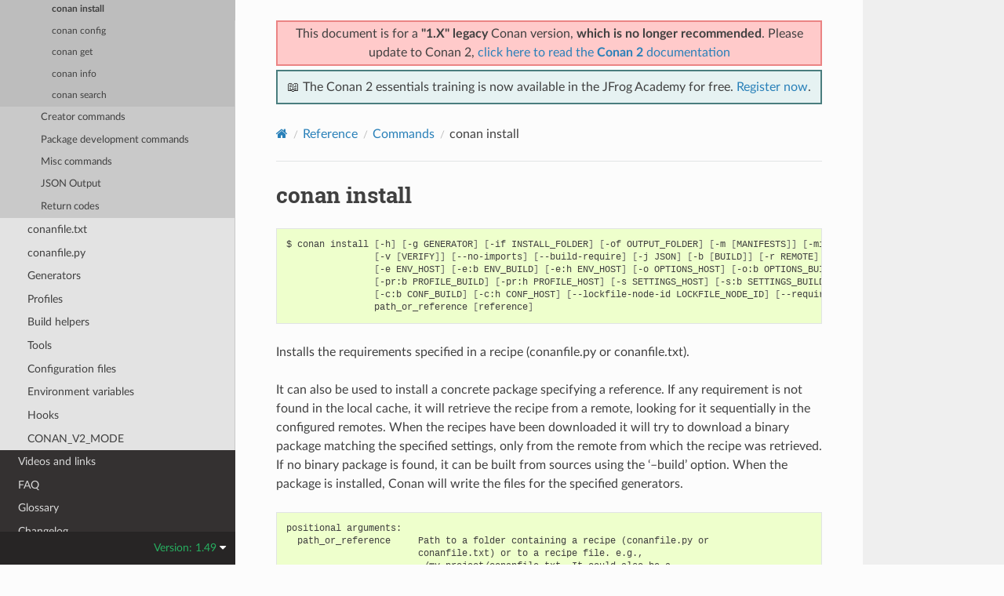

--- FILE ---
content_type: text/html; charset=utf-8
request_url: https://docs.conan.io/en/1.49/reference/commands/consumer/install.html
body_size: 11768
content:
<!DOCTYPE html>
<html class="writer-html5" lang="en" data-content_root="../../../">
<head>
  <meta charset="utf-8" /><meta name="viewport" content="width=device-width, initial-scale=1" />

  <meta name="viewport" content="width=device-width, initial-scale=1.0" />
  <title>conan install &mdash; conan 1.49.0 documentation</title>
      <link rel="stylesheet" type="text/css" href="../../../_static/pygments.css?v=03e43079" />
      <link rel="stylesheet" type="text/css" href="../../../_static/css/theme.css?v=19f00094" />

  
    <link rel="shortcut icon" href="../../../_static/conan-favicon.png"/>
    <link rel="canonical" href="https://docs.conan.io/en/latest/reference/commands/consumer/install.html" />
  <!--[if lt IE 9]>
    <script src="../../../_static/js/html5shiv.min.js"></script>
  <![endif]-->
  
        <script src="../../../_static/jquery.js?v=5d32c60e"></script>
        <script src="../../../_static/_sphinx_javascript_frameworks_compat.js?v=2cd50e6c"></script>
        <script src="../../../_static/documentation_options.js?v=0d6769b8"></script>
        <script src="../../../_static/doctools.js?v=888ff710"></script>
        <script src="../../../_static/sphinx_highlight.js?v=dc90522c"></script>
    <script src="../../../_static/js/theme.js"></script>
    <link rel="index" title="Index" href="../../../genindex.html" />
    <link rel="search" title="Search" href="../../../search.html" />
    <link rel="next" title="conan config" href="config.html" />
    <link rel="prev" title="Commands" href="../../commands.html" />


<script
  data-cfasync="false"
  data-tracker-overrides="GoogleConsentMode:security_storage=on;ad_storage=SaleOfInfo,Advertising;ad_user_data=SaleOfInfo,Advertising;ad_personalization=SaleOfInfo,Advertising;analytics_storage=Analytics,SaleOfInfo;functionality_storage=Functional,SaleOfInfo;personalization_storage=Functional,SaleOfInfo"
  src="https://transcend-cdn.com/cm/f0071674-c641-4cf3-9d31-303ec0c86b1b/airgap.js" data-languages="en"
></script>
<!-- Google Tag Manager -->
<script>(function(w,d,s,l,i){w[l]=w[l]||[];w[l].push({'gtm.start':
new Date().getTime(),event:'gtm.js'});var f=d.getElementsByTagName(s)[0],
j=d.createElement(s),dl=l!='dataLayer'?'&l='+l:'';j.async=true;j.src=
'https://gtm.jfrog.com/gtm.js?id='+i+dl;f.parentNode.insertBefore(j,f);
})(window,document,'script','dataLayer','GTM-WK44ZFM');</script>
<!-- End Google Tag Manager -->
<script>
      window.dataLayer = window.dataLayer || [];
      function gtag() {dataLayer.push(arguments);}
      gtag("js", new Date());
      gtag("config", "GTM-WK44ZFM");
      gtag('set', 'developer_id.dODQ2Mj', true);
</script>

 



</script>

</head>

<body class="wy-body-for-nav"> 
  <div class="wy-grid-for-nav">
    <nav data-toggle="wy-nav-shift" class="wy-nav-side">
      <div class="wy-side-scroll">
        <div class="wy-side-nav-search" >

          
          
          <a href="../../../index.html">
            
              <img src="../../../_static/conan-logo.png" class="logo" alt="Logo"/>
          </a>
              <div class="version">
                1.49
              </div>
<div role="search">
  <form id="rtd-search-form" class="wy-form" action="../../../search.html" method="get">
    <input type="text" name="q" placeholder="Search docs" aria-label="Search docs" />
    <input type="hidden" name="check_keywords" value="yes" />
    <input type="hidden" name="area" value="default" />
  </form>
</div>
        </div><div class="wy-menu wy-menu-vertical" data-spy="affix" role="navigation" aria-label="Navigation menu">
              <ul class="current">
<li class="toctree-l1"><a class="reference internal" href="../../../introduction.html">Introduction</a></li>
<li class="toctree-l1"><a class="reference internal" href="../../../cheatsheet.html">Cheatsheet</a></li>
<li class="toctree-l1"><a class="reference internal" href="../../../training_courses.html">Training Courses</a></li>
<li class="toctree-l1"><a class="reference internal" href="../../../installation.html">Install</a></li>
<li class="toctree-l1"><a class="reference internal" href="../../../getting_started.html">Getting Started</a></li>
<li class="toctree-l1"><a class="reference internal" href="../../../using_packages.html">Using packages</a></li>
<li class="toctree-l1"><a class="reference internal" href="../../../creating_packages.html">Creating Packages</a></li>
<li class="toctree-l1"><a class="reference internal" href="../../../uploading_packages.html">Uploading Packages</a></li>
<li class="toctree-l1"><a class="reference internal" href="../../../developing_packages.html">Developing packages</a></li>
<li class="toctree-l1"><a class="reference internal" href="../../../devtools.html">Package apps and devtools</a></li>
<li class="toctree-l1"><a class="reference internal" href="../../../versioning.html">Versioning</a></li>
<li class="toctree-l1"><a class="reference internal" href="../../../mastering.html">Mastering Conan</a></li>
<li class="toctree-l1"><a class="reference internal" href="../../../systems_cross_building.html">Systems and cross building</a></li>
<li class="toctree-l1"><a class="reference internal" href="../../../extending.html">Extending Conan</a></li>
<li class="toctree-l1"><a class="reference internal" href="../../../integrations.html">Integrations</a></li>
<li class="toctree-l1"><a class="reference internal" href="../../../configuration.html">Configuration</a></li>
<li class="toctree-l1"><a class="reference internal" href="../../../howtos.html">Howtos</a></li>
<li class="toctree-l1 current"><a class="reference internal" href="../../../reference.html">Reference</a><ul class="current">
<li class="toctree-l2 current"><a class="reference internal" href="../../commands.html">Commands</a><ul class="current">
<li class="toctree-l3 current"><a class="reference internal" href="../../commands.html#consumer-commands">Consumer commands</a><ul class="current">
<li class="toctree-l4 current"><a class="current reference internal" href="#">conan install</a></li>
<li class="toctree-l4"><a class="reference internal" href="config.html">conan config</a></li>
<li class="toctree-l4"><a class="reference internal" href="get.html">conan get</a></li>
<li class="toctree-l4"><a class="reference internal" href="info.html">conan info</a></li>
<li class="toctree-l4"><a class="reference internal" href="search.html">conan search</a></li>
</ul>
</li>
<li class="toctree-l3"><a class="reference internal" href="../../commands.html#creator-commands">Creator commands</a></li>
<li class="toctree-l3"><a class="reference internal" href="../../commands.html#package-development-commands">Package development commands</a></li>
<li class="toctree-l3"><a class="reference internal" href="../../commands.html#misc-commands">Misc commands</a></li>
<li class="toctree-l3"><a class="reference internal" href="../../commands.html#json-output">JSON Output</a></li>
<li class="toctree-l3"><a class="reference internal" href="../../commands.html#return-codes">Return codes</a></li>
</ul>
</li>
<li class="toctree-l2"><a class="reference internal" href="../../conanfile_txt.html">conanfile.txt</a></li>
<li class="toctree-l2"><a class="reference internal" href="../../conanfile.html">conanfile.py</a></li>
<li class="toctree-l2"><a class="reference internal" href="../../generators.html">Generators</a></li>
<li class="toctree-l2"><a class="reference internal" href="../../profiles.html">Profiles</a></li>
<li class="toctree-l2"><a class="reference internal" href="../../build_helpers.html">Build helpers</a></li>
<li class="toctree-l2"><a class="reference internal" href="../../tools.html">Tools</a></li>
<li class="toctree-l2"><a class="reference internal" href="../../config_files.html">Configuration files</a></li>
<li class="toctree-l2"><a class="reference internal" href="../../env_vars.html">Environment variables</a></li>
<li class="toctree-l2"><a class="reference internal" href="../../hooks.html">Hooks</a></li>
<li class="toctree-l2"><a class="reference internal" href="../../conan_v2_mode.html">CONAN_V2_MODE</a></li>
</ul>
</li>
<li class="toctree-l1"><a class="reference internal" href="../../../videos.html">Videos and links</a></li>
<li class="toctree-l1"><a class="reference internal" href="../../../faq.html">FAQ</a></li>
<li class="toctree-l1"><a class="reference internal" href="../../../glossary.html">Glossary</a></li>
<li class="toctree-l1"><a class="reference internal" href="../../../changelog.html">Changelog</a></li>
<li class="toctree-l1"><a class="reference internal" href="../../../conan_v2.html">Conan migration guide to 2.0</a></li>
</ul>

        </div>
      </div>
    </nav>

    <section data-toggle="wy-nav-shift" class="wy-nav-content-wrap"><nav class="wy-nav-top" aria-label="Mobile navigation menu" >
          <i data-toggle="wy-nav-top" class="fa fa-bars"></i>
          <a href="../../../index.html">conan</a>
      </nav>

      <div class="wy-nav-content">
        <div class="rst-content">
          <div class="admonition warning wy-text-center" style="position:sticky;top:0;background: #fcfcfc;padding: inherit;z-index:1" id="conan-banners">
            
            <div style="border: 2px solid #eb8484;background-color: #ffcaca;padding: 3px;margin-bottom: 5px">
              <p>This document is for a <b>"1.X" legacy</b> Conan version, <b>which is no longer recommended</b>. Please update to Conan 2, <a href="https://docs.conan.io/2/">click here to read the <b>Conan 2</b> documentation</a></p>
            </div>
            
            <div style="border: 2px solid #4a7d7e; background-color: #e6f2f2; padding: 8px">
                <p>
                  📖 The Conan 2 essentials training is now available in the JFrog Academy for free.
                  <a href="https://academy.jfrog.com/conan-2-essentials?utm_source=Conan+Docs" target="_blank">Register now</a>.
                </p>
              </div>                                                  
          </div>
          <!--@ OUTDATED_VERSION_PLACEHOLDER_BEGIN @
          <div>
            <div class="admonition warning wy-text-center" style="position:sticky">
              <p>This document is for an <b>outdated</b> Conan version.
              <a href="https://docs.conan.io/2/@LATEST_DOC_PAGE_URL@">Click here to read the <b>latest</b> documentation</a></p>
             </div>
          </div>
          @ OUTDATED_VERSION_PLACEHOLDER_END @-->
          <div role="navigation" aria-label="Page navigation">
  <ul class="wy-breadcrumbs">
      <li><a href="../../../index.html" class="icon icon-home" aria-label="Home"></a></li>
          <li class="breadcrumb-item"><a href="../../../reference.html">Reference</a></li>
          <li class="breadcrumb-item"><a href="../../commands.html">Commands</a></li>
      <li class="breadcrumb-item active">conan install</li>
      <li class="wy-breadcrumbs-aside">
      </li>
  </ul>
  <hr/>
</div>
          <div role="main" class="document" itemscope="itemscope" itemtype="http://schema.org/Article">
           <div itemprop="articleBody">
             
  <section id="conan-install">
<span id="id1"></span><h1>conan install<a class="headerlink" href="#conan-install" title="Link to this heading"></a></h1>
<div class="highlight-bash notranslate"><div class="highlight"><pre><span></span>$<span class="w"> </span>conan<span class="w"> </span>install<span class="w"> </span><span class="o">[</span>-h<span class="o">]</span><span class="w"> </span><span class="o">[</span>-g<span class="w"> </span>GENERATOR<span class="o">]</span><span class="w"> </span><span class="o">[</span>-if<span class="w"> </span>INSTALL_FOLDER<span class="o">]</span><span class="w"> </span><span class="o">[</span>-of<span class="w"> </span>OUTPUT_FOLDER<span class="o">]</span><span class="w"> </span><span class="o">[</span>-m<span class="w"> </span><span class="o">[</span>MANIFESTS<span class="o">]]</span><span class="w"> </span><span class="o">[</span>-mi<span class="w"> </span><span class="o">[</span>MANIFESTS_INTERACTIVE<span class="o">]]</span>
<span class="w">                </span><span class="o">[</span>-v<span class="w"> </span><span class="o">[</span>VERIFY<span class="o">]]</span><span class="w"> </span><span class="o">[</span>--no-imports<span class="o">]</span><span class="w"> </span><span class="o">[</span>--build-require<span class="o">]</span><span class="w"> </span><span class="o">[</span>-j<span class="w"> </span>JSON<span class="o">]</span><span class="w"> </span><span class="o">[</span>-b<span class="w"> </span><span class="o">[</span>BUILD<span class="o">]]</span><span class="w"> </span><span class="o">[</span>-r<span class="w"> </span>REMOTE<span class="o">]</span><span class="w"> </span><span class="o">[</span>-u<span class="o">]</span><span class="w"> </span><span class="o">[</span>-l<span class="w"> </span>LOCKFILE<span class="o">]</span><span class="w"> </span><span class="o">[</span>--lockfile-out<span class="w"> </span>LOCKFILE_OUT<span class="o">]</span>
<span class="w">                </span><span class="o">[</span>-e<span class="w"> </span>ENV_HOST<span class="o">]</span><span class="w"> </span><span class="o">[</span>-e:b<span class="w"> </span>ENV_BUILD<span class="o">]</span><span class="w"> </span><span class="o">[</span>-e:h<span class="w"> </span>ENV_HOST<span class="o">]</span><span class="w"> </span><span class="o">[</span>-o<span class="w"> </span>OPTIONS_HOST<span class="o">]</span><span class="w"> </span><span class="o">[</span>-o:b<span class="w"> </span>OPTIONS_BUILD<span class="o">]</span><span class="w"> </span><span class="o">[</span>-o:h<span class="w"> </span>OPTIONS_HOST<span class="o">]</span><span class="w"> </span><span class="o">[</span>-pr<span class="w"> </span>PROFILE_HOST<span class="o">]</span>
<span class="w">                </span><span class="o">[</span>-pr:b<span class="w"> </span>PROFILE_BUILD<span class="o">]</span><span class="w"> </span><span class="o">[</span>-pr:h<span class="w"> </span>PROFILE_HOST<span class="o">]</span><span class="w"> </span><span class="o">[</span>-s<span class="w"> </span>SETTINGS_HOST<span class="o">]</span><span class="w"> </span><span class="o">[</span>-s:b<span class="w"> </span>SETTINGS_BUILD<span class="o">]</span><span class="w"> </span><span class="o">[</span>-s:h<span class="w"> </span>SETTINGS_HOST<span class="o">]</span><span class="w"> </span><span class="o">[</span>-c<span class="w"> </span>CONF_HOST<span class="o">]</span>
<span class="w">                </span><span class="o">[</span>-c:b<span class="w"> </span>CONF_BUILD<span class="o">]</span><span class="w"> </span><span class="o">[</span>-c:h<span class="w"> </span>CONF_HOST<span class="o">]</span><span class="w"> </span><span class="o">[</span>--lockfile-node-id<span class="w"> </span>LOCKFILE_NODE_ID<span class="o">]</span><span class="w"> </span><span class="o">[</span>--require-override<span class="w"> </span>REQUIRE_OVERRIDE<span class="o">]</span>
<span class="w">                </span>path_or_reference<span class="w"> </span><span class="o">[</span>reference<span class="o">]</span>
</pre></div>
</div>
<p>Installs the requirements specified in a recipe (conanfile.py or conanfile.txt).</p>
<p>It can also be used to install a concrete package specifying a
reference. If any requirement is not found in the local cache, it will
retrieve the recipe from a remote, looking for it sequentially in the
configured remotes. When the recipes have been downloaded it will try
to download a binary package matching the specified settings, only from
the remote from which the recipe was retrieved. If no binary package is
found, it can be built from sources using the ‘–build’ option. When
the package is installed, Conan will write the files for the specified
generators.</p>
<div class="highlight-text notranslate"><div class="highlight"><pre><span></span>positional arguments:
  path_or_reference     Path to a folder containing a recipe (conanfile.py or
                        conanfile.txt) or to a recipe file. e.g.,
                        ./my_project/conanfile.txt. It could also be a
                        reference
  reference             Reference for the conanfile path of the first
                        argument: user/channel, version@user/channel or
                        pkg/version@user/channel(if name or version declared
                        in conanfile.py, they should match)

optional arguments:
  -h, --help            show this help message and exit
  -g GENERATOR, --generator GENERATOR
                        Generators to use
  -if INSTALL_FOLDER, --install-folder INSTALL_FOLDER
                        Use this directory as the directory where to put the
                        generatorfiles. e.g., conaninfo/conanbuildinfo.txt
  -of OUTPUT_FOLDER, --output-folder OUTPUT_FOLDER
                        The root output folder for generated and build files
  -m [MANIFESTS], --manifests [MANIFESTS]
                        Install dependencies manifests in folder for later
                        verify. Default folder is .conan_manifests, but can be
                        changed
  -mi [MANIFESTS_INTERACTIVE], --manifests-interactive [MANIFESTS_INTERACTIVE]
                        Install dependencies manifests in folder for later
                        verify, asking user for confirmation. Default folder
                        is .conan_manifests, but can be changed
  -v [VERIFY], --verify [VERIFY]
                        Verify dependencies manifests against stored ones
  --no-imports          Install specified packages but avoid running imports
  --build-require       The provided reference is a build-require
  -j JSON, --json JSON  Path to a json file where the install information will
                        be written
  -b [BUILD], --build [BUILD]
                        Optional, specify which packages to build from source.
                        Combining multiple &#39;--build&#39; options on one command
                        line is allowed. For dependencies, the optional
                        &#39;build_policy&#39; attribute in their conanfile.py takes
                        precedence over the command line parameter. Possible
                        parameters: --build Force build for all packages, do
                        not use binary packages. --build=never Disallow build
                        for all packages, use binary packages or fail if a
                        binary package is not found. Cannot be combined with
                        other &#39;--build&#39; options. --build=missing Build
                        packages from source whose binary package is not
                        found. --build=outdated Build packages from source
                        whose binary package was not generated from the latest
                        recipe or is not found. --build=cascade Build packages
                        from source that have at least one dependency being
                        built from source. --build=[pattern] Build packages
                        from source whose package reference matches the
                        pattern. The pattern uses &#39;fnmatch&#39; style wildcards.
                        --build=![pattern] Excluded packages, which will not
                        be built from the source, whose package reference
                        matches the pattern. The pattern uses &#39;fnmatch&#39; style
                        wildcards. Default behavior: If you omit the &#39;--build&#39;
                        option, the &#39;build_policy&#39; attribute in conanfile.py
                        will be used if it exists, otherwise the behavior is
                        like &#39;--build=never&#39;.
  -r REMOTE, --remote REMOTE
                        Look in the specified remote server
  -u, --update          Will check the remote and in case a newer version
                        and/or revision of the dependencies exists there, it
                        will install those in the local cache. When using
                        version ranges, it will install the latest version
                        that satisfies the range. Also, if using revisions, it
                        will update to the latest revision for the resolved
                        version range.
  -l LOCKFILE, --lockfile LOCKFILE
                        Path to a lockfile
  --lockfile-out LOCKFILE_OUT
                        Filename of the updated lockfile
  -e ENV_HOST, --env ENV_HOST
                        Environment variables that will be set during the
                        package build (host machine). e.g.: -e
                        CXX=/usr/bin/clang++
  -e:b ENV_BUILD, --env:build ENV_BUILD
                        Environment variables that will be set during the
                        package build (build machine). e.g.: -e:b
                        CXX=/usr/bin/clang++
  -e:h ENV_HOST, --env:host ENV_HOST
                        Environment variables that will be set during the
                        package build (host machine). e.g.: -e:h
                        CXX=/usr/bin/clang++
  -o OPTIONS_HOST, --options OPTIONS_HOST
                        Define options values (host machine), e.g.: -o
                        Pkg:with_qt=true
  -o:b OPTIONS_BUILD, --options:build OPTIONS_BUILD
                        Define options values (build machine), e.g.: -o:b
                        Pkg:with_qt=true
  -o:h OPTIONS_HOST, --options:host OPTIONS_HOST
                        Define options values (host machine), e.g.: -o:h
                        Pkg:with_qt=true
  -pr PROFILE_HOST, --profile PROFILE_HOST
                        Apply the specified profile to the host machine
  -pr:b PROFILE_BUILD, --profile:build PROFILE_BUILD
                        Apply the specified profile to the build machine
  -pr:h PROFILE_HOST, --profile:host PROFILE_HOST
                        Apply the specified profile to the host machine
  -s SETTINGS_HOST, --settings SETTINGS_HOST
                        Settings to build the package, overwriting the
                        defaults (host machine). e.g.: -s compiler=gcc
  -s:b SETTINGS_BUILD, --settings:build SETTINGS_BUILD
                        Settings to build the package, overwriting the
                        defaults (build machine). e.g.: -s:b compiler=gcc
  -s:h SETTINGS_HOST, --settings:host SETTINGS_HOST
                        Settings to build the package, overwriting the
                        defaults (host machine). e.g.: -s:h compiler=gcc
  -c CONF_HOST, --conf CONF_HOST
                        Configuration to build the package, overwriting the defaults (host machine). e.g.: -c
                        tools.cmake.cmaketoolchain:generator=Xcode
  -c:b CONF_BUILD, --conf:build CONF_BUILD
                        Configuration to build the package, overwriting the defaults (build machine). e.g.: -c:b
                        tools.cmake.cmaketoolchain:generator=Xcode
  -c:h CONF_HOST, --conf:host CONF_HOST
                        Configuration to build the package, overwriting the defaults (host machine). e.g.: -c:h
                        tools.cmake.cmaketoolchain:generator=Xcode
  --lockfile-node-id LOCKFILE_NODE_ID
                        NodeID of the referenced package in the lockfile
  --require-override REQUIRE_OVERRIDE
                        Define a requirement override
</pre></div>
</div>
<p><strong class="command">conan install</strong> executes methods of a <em>conanfile.py</em> in the following order:</p>
<ol class="arabic simple">
<li><p><code class="docutils literal notranslate"><span class="pre">config_options()</span></code></p></li>
<li><p><code class="docutils literal notranslate"><span class="pre">configure()</span></code></p></li>
<li><p><code class="docutils literal notranslate"><span class="pre">requirements()</span></code></p></li>
<li><p><code class="docutils literal notranslate"><span class="pre">package_id()</span></code></p></li>
<li><p><code class="docutils literal notranslate"><span class="pre">package_info()</span></code></p></li>
<li><p><code class="docutils literal notranslate"><span class="pre">deploy()</span></code></p></li>
</ol>
<p>Note this describes the process of installing a pre-built binary package. If the package has to be built, <strong class="command">conan install --build</strong>
executes the following:</p>
<ol class="arabic simple">
<li><p><code class="docutils literal notranslate"><span class="pre">config_options()</span></code></p></li>
<li><p><code class="docutils literal notranslate"><span class="pre">configure()</span></code></p></li>
<li><p><code class="docutils literal notranslate"><span class="pre">requirements()</span></code></p></li>
<li><p><code class="docutils literal notranslate"><span class="pre">package_id()</span></code></p></li>
<li><p><code class="docutils literal notranslate"><span class="pre">build_requirements()</span></code></p></li>
<li><p><code class="docutils literal notranslate"><span class="pre">build_id()</span></code></p></li>
<li><p><code class="docutils literal notranslate"><span class="pre">system_requirements()</span></code></p></li>
<li><p><code class="docutils literal notranslate"><span class="pre">source()</span></code></p></li>
<li><p><code class="docutils literal notranslate"><span class="pre">imports()</span></code></p></li>
<li><p><code class="docutils literal notranslate"><span class="pre">build()</span></code></p></li>
<li><p><code class="docutils literal notranslate"><span class="pre">package()</span></code></p></li>
<li><p><code class="docutils literal notranslate"><span class="pre">package_info()</span></code></p></li>
<li><p><code class="docutils literal notranslate"><span class="pre">deploy()</span></code></p></li>
</ol>
<p><strong>Examples</strong></p>
<ul>
<li><p>Install a package requirement from a <code class="docutils literal notranslate"><span class="pre">conanfile.txt</span></code>, saved in your current directory with one
option and setting (other settings will be defaulted as defined in
<code class="docutils literal notranslate"><span class="pre">&lt;userhome&gt;/.conan/profiles/default</span></code>):</p>
<div class="highlight-bash notranslate"><div class="highlight"><pre><span></span>$<span class="w"> </span>conan<span class="w"> </span>install<span class="w"> </span>.<span class="w"> </span>-o<span class="w"> </span>pkg_name:use_debug_mode<span class="o">=</span>on<span class="w"> </span>-s<span class="w"> </span><span class="nv">compiler</span><span class="o">=</span>clang
</pre></div>
</div>
</li>
<li><p>Install the requirements defined in a <code class="docutils literal notranslate"><span class="pre">conanfile.py</span></code> file in your current directory, with the
default settings in default profile <code class="docutils literal notranslate"><span class="pre">&lt;userhome&gt;/.conan/profiles/default</span></code>, and specifying the
version, user and channel (as they might be used in the recipe):</p>
<div class="highlight-python notranslate"><div class="highlight"><pre><span></span><span class="k">class</span><span class="w"> </span><span class="nc">Pkg</span><span class="p">(</span><span class="n">ConanFile</span><span class="p">):</span>
   <span class="n">name</span> <span class="o">=</span> <span class="s2">&quot;mypkg&quot;</span>
   <span class="c1"># see, no version defined!</span>
   <span class="k">def</span><span class="w"> </span><span class="nf">requirements</span><span class="p">(</span><span class="bp">self</span><span class="p">):</span>
       <span class="c1"># this trick allow to depend on packages on your same user/channel</span>
       <span class="bp">self</span><span class="o">.</span><span class="n">requires</span><span class="p">(</span><span class="s2">&quot;dep/0.3@</span><span class="si">%s</span><span class="s2">/</span><span class="si">%s</span><span class="s2">&quot;</span> <span class="o">%</span> <span class="p">(</span><span class="bp">self</span><span class="o">.</span><span class="n">user</span><span class="p">,</span> <span class="bp">self</span><span class="o">.</span><span class="n">channel</span><span class="p">))</span>

   <span class="k">def</span><span class="w"> </span><span class="nf">build</span><span class="p">(</span><span class="bp">self</span><span class="p">):</span>
       <span class="k">if</span> <span class="bp">self</span><span class="o">.</span><span class="n">version</span> <span class="o">==</span> <span class="s2">&quot;myversion&quot;</span><span class="p">:</span>
           <span class="c1"># something specific for this version of the package.</span>
</pre></div>
</div>
<div class="highlight-bash notranslate"><div class="highlight"><pre><span></span>$<span class="w"> </span>conan<span class="w"> </span>install<span class="w"> </span>.<span class="w"> </span>myversion@someuser/somechannel
</pre></div>
</div>
<p>Those values are cached in a file, so later calls to local commands like <code class="docutils literal notranslate"><span class="pre">conan</span> <span class="pre">build</span></code> can find
and use this version, user and channel data.</p>
</li>
<li><p>Install the <strong>opencv/4.1.1&#64;conan/stable</strong> reference with its default options and default
settings from <code class="docutils literal notranslate"><span class="pre">&lt;userhome&gt;/.conan/profiles/default</span></code>:</p>
<div class="highlight-bash notranslate"><div class="highlight"><pre><span></span>$<span class="w"> </span>conan<span class="w"> </span>install<span class="w"> </span>opencv/4.1.1@conan/stable
</pre></div>
</div>
</li>
<li><p>Install the <strong>opencv/4.1.1&#64;conan/stable</strong> reference updating the recipe and the binary package
if new upstream versions are available:</p>
<div class="highlight-bash notranslate"><div class="highlight"><pre><span></span>$<span class="w"> </span>conan<span class="w"> </span>install<span class="w"> </span>opencv/4.1.1@conan/stable<span class="w"> </span>--update
</pre></div>
</div>
</li>
</ul>
<section id="build-options">
<span id="buildoptions"></span><h2>build options<a class="headerlink" href="#build-options" title="Link to this heading"></a></h2>
<p>Both the conan <strong>install</strong> and <strong>create</strong> commands accept <strong class="command">--build</strong> options to specify
which packages to build from source. Combining multiple <strong class="command">--build</strong> options on one command
line is allowed, where a package is built from source if at least one of the given build options
selects it for the build. For dependencies, the optional <code class="docutils literal notranslate"><span class="pre">build_policy</span></code> attribute in their
<cite>conanfile.py</cite> can override the behavior of the given command line parameters.
Possible values are:</p>
<ul>
<li><p><strong class="command">--build</strong>: Always build everything from source. Produces a clean re-build of all packages.
and transitively dependent packages</p></li>
<li><p><strong class="command">--build=never</strong>: Conan will not try to build packages when the requested configuration
does not match, in which case it will throw an error. This option can not be combined with other
<strong class="command">--build</strong> options.</p></li>
<li><p><strong class="command">--build=missing</strong>: Conan will try to build packages from source whose binary package was
not found in the requested configuration on any of the active remotes or the cache.</p></li>
<li><p><strong class="command">--build=outdated</strong>: Conan will try to build packages from source whose binary package was
not built with the current recipe or when missing the binary package.</p></li>
<li><p><strong class="command">--build=cascade</strong>: Conan selects packages for the build where at least one of its
dependencies is selected for the build. This is useful to rebuild packages that, directly or
indirectly, depend on changed packages.</p></li>
<li><p><strong class="command">--build=[pattern]</strong>: A fnmatch case-sensitive pattern of a package reference or only the package name.
Conan will force the build of the packages whose reference matches the given
<strong>pattern</strong>. Several patterns can be specified, chaining multiple options:</p>
<blockquote>
<div><ul class="simple">
<li><p>e.g., <strong class="command">--build=pattern1 --build=pattern2</strong> can be used to specify more than one pattern.</p></li>
<li><p>e.g., <strong class="command">--build=zlib</strong> will match any package named <code class="docutils literal notranslate"><span class="pre">zlib</span></code> (same as <code class="docutils literal notranslate"><span class="pre">zlib/*</span></code>).</p></li>
<li><p>e.g., <strong class="command">--build=z*&#64;conan/stable</strong> will match any package starting with <code class="docutils literal notranslate"><span class="pre">z</span></code> with <code class="docutils literal notranslate"><span class="pre">conan/stable</span></code> as user/channel.</p></li>
</ul>
</div></blockquote>
</li>
<li><p><strong class="command">--build=![pattern]</strong>: A fnmatch case-sensitive pattern of a package reference or only the package name.
Conan will exclude the build of the packages whose reference matches the given
<strong>pattern</strong>. Several patterns can be specified, chaining multiple options:</p>
<blockquote>
<div><ul class="simple">
<li><p>e.g., <strong class="command">--build=!zlib --build</strong> Build all packages from source, except for zlib.</p></li>
<li><p>e.g., <strong class="command">--build=!z* --build</strong> Build all packages from source, except for those starting with <code class="docutils literal notranslate"><span class="pre">z</span></code></p></li>
</ul>
</div></blockquote>
</li>
</ul>
<p>If you omit the <strong class="command">--build</strong> option, the <code class="docutils literal notranslate"><span class="pre">build_policy</span></code> attribute in <cite>conanfile.py</cite> will be
looked up. If it is set to <code class="docutils literal notranslate"><span class="pre">missing</span></code> or <code class="docutils literal notranslate"><span class="pre">always</span></code>, this build option will be used, otherwise the
command will behave like <strong class="command">--build=never</strong> was set.</p>
</section>
<section id="env-variables">
<h2>env variables<a class="headerlink" href="#env-variables" title="Link to this heading"></a></h2>
<p>With the <strong class="command">-e</strong> parameters you can define:</p>
<ul class="simple">
<li><p>Global environment variables (<strong class="command">-e SOME_VAR=&quot;SOME_VALUE&quot;</strong>). These variables will be defined
before the <cite>build</cite> step in all the packages and will be cleaned after the <cite>build</cite> execution.</p></li>
<li><p>Specific package environment variables (<strong class="command">-e zlib:SOME_VAR=&quot;SOME_VALUE&quot;</strong>). These variables will
be defined only in the specified packages (e.g., zlib).</p></li>
</ul>
<p>You can specify this variables not only for your direct <code class="docutils literal notranslate"><span class="pre">requires</span></code> but for any package in the
dependency graph.</p>
<p>If you want to define an environment variable but you want to append the variables declared in your
requirements you can use the [] syntax:</p>
<div class="highlight-bash notranslate"><div class="highlight"><pre><span></span>$<span class="w"> </span>conan<span class="w"> </span>install<span class="w"> </span>.<span class="w"> </span>-e<span class="w"> </span><span class="nv">PATH</span><span class="o">=[</span>/other/path<span class="o">]</span>
</pre></div>
</div>
<p>This way the first entry in the <code class="docutils literal notranslate"><span class="pre">PATH</span></code> variable will be <em>/other/path</em> but the <code class="docutils literal notranslate"><span class="pre">PATH</span></code> values
declared in the requirements of the project will be appended at the end using the system path
separator.</p>
</section>
<section id="settings">
<h2>settings<a class="headerlink" href="#settings" title="Link to this heading"></a></h2>
<p>With the <strong class="command">-s</strong> parameters you can define:</p>
<ul class="simple">
<li><p>Global settings (<strong class="command">-s compiler=&quot;Visual Studio&quot;</strong>). Will apply to all the requires.</p></li>
<li><p>Specific package settings (<strong class="command">-s zlib:compiler=&quot;MinGW&quot;</strong>). Those settings will be applied only to
the specified packages. They accept patterns too, like <code class="docutils literal notranslate"><span class="pre">-s</span> <span class="pre">*&#64;myuser/*:compiler=MinGW</span></code>, which means that packages that have the username “myuser” will use MinGW as compiler.</p></li>
<li><p><strong>Experimental:</strong> Settings only for the consumer package. (<strong class="command">-s &amp;:compiler=&quot;MinGW&quot;</strong>). If <cite>&amp;</cite> is specified as the package name it will apply
only to the consumer conanfile (.py or .txt). This is a special case because the consumer conanfile might not declare a <cite>name</cite> so
it would be impossible to reference it.</p></li>
</ul>
<p>You can specify custom settings not only for your direct <code class="docutils literal notranslate"><span class="pre">requires</span></code> but for any package in the
dependency graph.</p>
</section>
<section id="options">
<h2>options<a class="headerlink" href="#options" title="Link to this heading"></a></h2>
<p>With the <strong class="command">-o</strong> parameters you can only define specific package options.</p>
<div class="highlight-bash notranslate"><div class="highlight"><pre><span></span>$<span class="w"> </span>conan<span class="w"> </span>install<span class="w"> </span>.<span class="w"> </span>-o<span class="w"> </span>zlib:shared<span class="o">=</span>True
$<span class="w"> </span>conan<span class="w"> </span>install<span class="w"> </span>.<span class="w"> </span>-o<span class="w"> </span>zlib:shared<span class="o">=</span>True<span class="w"> </span>-o<span class="w"> </span>bzip2:option<span class="o">=</span><span class="m">132</span>
<span class="c1"># you can also apply the same options to many packages with wildcards:</span>
$<span class="w"> </span>conan<span class="w"> </span>install<span class="w"> </span>.<span class="w"> </span>-o<span class="w"> </span>*:shared<span class="o">=</span>True
</pre></div>
</div>
<p><strong>Experimental:</strong> To define an option just for the consumer conanfile.py use <strong class="command">-o &amp;:shared=True</strong> syntax.
If <cite>&amp;</cite> is specified as the package name it will apply only to the consumer conanfile.py. This is a special case
because the consumer conanfile might not declare a <cite>name</cite> so it would be impossible to reference it.</p>
<div class="admonition note">
<p class="admonition-title">Note</p>
<p>You can use <a class="reference internal" href="../../profiles.html#profiles"><span class="std std-ref">profiles</span></a> files to create predefined sets of <strong>settings</strong>,
<strong>options</strong> and <strong>environment variables</strong>.</p>
</div>
</section>
<section id="folders">
<h2>folders<a class="headerlink" href="#folders" title="Link to this heading"></a></h2>
<div class="admonition warning">
<p class="admonition-title">Warning</p>
<p>This is an <strong>experimental</strong> feature subject to breaking changes in future releases.</p>
</div>
<p>The <code class="docutils literal notranslate"><span class="pre">--output-folder</span></code> define together with the <code class="docutils literal notranslate"><span class="pre">layout()</span></code> recipe
method the location of the output files. For example, the files created by build system integrations
such as <code class="docutils literal notranslate"><span class="pre">CMakeToolchain</span></code> or <code class="docutils literal notranslate"><span class="pre">PkgConfigDeps</span></code> will be created in the folder defined by the
<code class="docutils literal notranslate"><span class="pre">layout()</span></code> <code class="docutils literal notranslate"><span class="pre">generators</span></code> folder, inside the defined <code class="docutils literal notranslate"><span class="pre">--output-folder</span></code>. By default, the
<code class="docutils literal notranslate"><span class="pre">--output-folder</span></code> is the folder containing the <code class="docutils literal notranslate"><span class="pre">conanfile.py</span></code>.</p>
</section>
<section id="conf">
<h2>conf<a class="headerlink" href="#conf" title="Link to this heading"></a></h2>
<div class="admonition warning">
<p class="admonition-title">Warning</p>
<p>This is an <strong>experimental</strong> feature subject to breaking changes in future releases.</p>
</div>
<p>With the <strong class="command">-c</strong> parameters you can define specific tool configurations.</p>
<div class="highlight-bash notranslate"><div class="highlight"><pre><span></span>$<span class="w"> </span>conan<span class="w"> </span>install<span class="w"> </span>.<span class="w"> </span>-c<span class="w"> </span>tools.microsoft.msbuild:verbosity<span class="o">=</span>Diagnostic
$<span class="w"> </span>conan<span class="w"> </span>install<span class="w"> </span>.<span class="w"> </span>-c<span class="w"> </span>tools.microsoft.msbuild:verbosity<span class="o">=</span>Detailed<span class="w"> </span>-c<span class="w"> </span>tools.build:processes<span class="o">=</span><span class="m">10</span>
</pre></div>
</div>
<div class="admonition note">
<p class="admonition-title">Note</p>
<p>To list all possible configurations available, run <strong class="command">conan config list</strong>.</p>
</div>
<div class="admonition seealso">
<p class="admonition-title">See also</p>
<p>You can see more information about configurations in <a class="reference internal" href="../../config_files/global_conf.html#global-conf"><span class="std std-ref">global.conf section</span></a>.</p>
</div>
</section>
<section id="reference">
<h2>reference<a class="headerlink" href="#reference" title="Link to this heading"></a></h2>
<p>An optional positional argument, if used the first argument should be a path.
If the reference specifies name and/or version, and they are also declared in the <code class="docutils literal notranslate"><span class="pre">conanfile.py</span></code>,
they should match, otherwise, an error will be raised.</p>
<div class="highlight-bash notranslate"><div class="highlight"><pre><span></span>$<span class="w"> </span>conan<span class="w"> </span>install<span class="w"> </span>.<span class="w"> </span><span class="c1"># OK, user and channel will be None</span>
$<span class="w"> </span>conan<span class="w"> </span>install<span class="w"> </span>.<span class="w"> </span>user/testing<span class="w"> </span><span class="c1"># OK</span>
$<span class="w"> </span>conan<span class="w"> </span>install<span class="w"> </span>.<span class="w"> </span>version@user/testing<span class="w"> </span><span class="c1"># OK</span>
$<span class="w"> </span>conan<span class="w"> </span>install<span class="w"> </span>.<span class="w"> </span>pkg/version@user/testing<span class="w"> </span><span class="c1"># OK</span>
$<span class="w"> </span>conan<span class="w"> </span>install<span class="w"> </span>pkg/version@user/testing<span class="w"> </span>user/channel<span class="w"> </span><span class="c1"># Error, first arg is not a path</span>
</pre></div>
</div>
</section>
<section id="lockfiles">
<h2>lockfiles<a class="headerlink" href="#lockfiles" title="Link to this heading"></a></h2>
<p>The <code class="docutils literal notranslate"><span class="pre">install</span></code> command accepts several arguments related to <a class="reference internal" href="../../../versioning/lockfiles.html#versioning-lockfiles"><span class="std std-ref">lockfiles</span></a>:</p>
<ul class="simple">
<li><p><code class="docutils literal notranslate"><span class="pre">--lockfile=&lt;path-to-lockfile&gt;</span></code>: The <code class="docutils literal notranslate"><span class="pre">conan</span> <span class="pre">install</span> <span class="pre">...</span> <span class="pre">--lockfile=path/to/file.lock</span></code> command will provide an input
lockfile to the command. Versions, revisions, and other data contained in that lockfile will be respected. If something has
changed locally that diverges with respect the locked information in the lockfile, the command will fail.</p></li>
<li><p><code class="docutils literal notranslate"><span class="pre">--lockfile-out=&lt;path-to-lockfile&gt;</span></code>: This argument will define the filename of the resulting <code class="docutils literal notranslate"><span class="pre">install</span></code> operation. If the
input lockfile has not completely locked something, and the install command can, for example, build some dependency from source
with the <code class="docutils literal notranslate"><span class="pre">--build=&lt;dep-name&gt;</span></code> argument, this will provide new data, like a new package revision. This new data can be captured
and locked in the output lockfile.</p></li>
<li><p><code class="docutils literal notranslate"><span class="pre">--lockfile-node-id=&lt;node-id&gt;</span></code>: <strong>Experimental, subject to breaking changes</strong>. In some cases, it is impossible to reference a package
in the dependency graph by name or reference, because there might be several instances of it with the same one. This could happen with
some special type of requirements, like build-requires or private requires. Providing the <code class="docutils literal notranslate"><span class="pre">node-id</span></code>, as defined in the lockfile file,
can define without any ambiguity the package in the graph that the command is referencing.</p></li>
</ul>
<div class="admonition note">
<p class="admonition-title">Note</p>
<p>Installation of binaries can be accelerated setting up parallel downloads with the <code class="docutils literal notranslate"><span class="pre">general.parallel_download</span></code>
<strong>experimental</strong> configuration in <a class="reference internal" href="../../config_files/conan.conf.html#conan-conf"><span class="std std-ref">conan.conf</span></a>.</p>
</div>
</section>
<section id="build-require">
<h2>–build-require<a class="headerlink" href="#build-require" title="Link to this heading"></a></h2>
<p>The <code class="docutils literal notranslate"><span class="pre">--build-require</span></code>, new in Conan 1.37, is experimental. It allows to install the package using the
configuration and settings of the “build” context, as it was a <code class="docutils literal notranslate"><span class="pre">build_require</span></code>. Lets see it with an example:</p>
<p>We have a <code class="docutils literal notranslate"><span class="pre">mycmake/1.0</span></code> package, which bundles cmake executable, and we are cross-compiling from Windows
to Linux, so all the usual install commands will use something like <code class="docutils literal notranslate"><span class="pre">-pr:b=Windows</span> <span class="pre">-pr:h=Linux</span></code>.
At some point we might want to install the <code class="docutils literal notranslate"><span class="pre">build-require</span></code> to test it, executing it directly in the
terminal, with <code class="docutils literal notranslate"><span class="pre">-build-require</span></code> it is possible:</p>
<div class="highlight-bash notranslate"><div class="highlight"><pre><span></span>$<span class="w"> </span>conan<span class="w"> </span>install<span class="w"> </span>mycmake/1.0@<span class="w"> </span>--build-require<span class="w"> </span>-g<span class="w"> </span>virtualenv<span class="w"> </span>-pr:b<span class="o">=</span>Windows<span class="w"> </span>-pr:h<span class="o">=</span>Linux
<span class="c1"># Installs Windows package binary, not the Linux one.</span>
$<span class="w"> </span><span class="nb">source</span><span class="w"> </span>./activate.sh<span class="w"> </span><span class="o">&amp;&amp;</span><span class="w"> </span>mycmake
<span class="c1"># This will execute the &quot;mycmake&quot; from the Windows package.</span>
</pre></div>
</div>
<p>This also works when building a dependency graph, including build-requires, in CI. As the
<code class="docutils literal notranslate"><span class="pre">conan</span> <span class="pre">lock</span> <span class="pre">build-order</span></code> command will return a list including the build/host context, it is
possible to use that to add the <code class="docutils literal notranslate"><span class="pre">--build-require</span></code> to the command, and build <code class="docutils literal notranslate"><span class="pre">build-requires</span></code>
as necessary without needing to change the profiles at all.</p>
</section>
<section id="require-override">
<span id="cli-arg-require-override"></span><h2>–require-override<a class="headerlink" href="#require-override" title="Link to this heading"></a></h2>
<div class="admonition warning">
<p class="admonition-title">Warning</p>
<p>This is an <strong>experimental</strong> feature subject to breaking changes in future releases.</p>
</div>
<p>New from <strong>Conan 1.39</strong></p>
<p>The <code class="docutils literal notranslate"><span class="pre">--require-override</span></code> argument allows to inject an override requirement to the consumer conanfile being called
by this command, that would be equivalent to:</p>
<div class="highlight-python notranslate"><div class="highlight"><pre><span></span><span class="k">class</span><span class="w"> </span><span class="nc">Pkg</span><span class="p">(</span><span class="n">ConanFile</span><span class="p">):</span>

    <span class="k">def</span><span class="w"> </span><span class="nf">requirements</span><span class="p">(</span><span class="bp">self</span><span class="p">):</span>
        <span class="bp">self</span><span class="o">.</span><span class="n">requires</span><span class="p">(</span><span class="s2">&quot;zlib/1.3&quot;</span><span class="p">,</span> <span class="n">override</span><span class="o">=</span><span class="kc">True</span><span class="p">)</span>
</pre></div>
</div>
<p>This allows to dynamically test specific versions upstream without requiring editions to conanfiles. Note however this
would not be a generally recommended practice for production, it would be better to actually update the conanfiles to
explicitly reflect in code which specific versions upstream are being used.</p>
<p>If the consumer conanfile already contains a direct requirement to that dependency, then such version will be directly overwritten,
but no <code class="docutils literal notranslate"><span class="pre">override=True</span></code> will be added (note that <code class="docutils literal notranslate"><span class="pre">override=True</span></code> means that the current package does not depend on that
other package).</p>
<p>This feature affects only to regular <code class="docutils literal notranslate"><span class="pre">requires</span></code>, not to <code class="docutils literal notranslate"><span class="pre">tool_requires</span></code> or <code class="docutils literal notranslate"><span class="pre">python_requires</span></code>, as those don’t have such
an overriding mechanism, and they are private to their consumer, not propagating downstream nor upstream.</p>
</section>
</section>


           </div>
          </div>
          <footer><div class="rst-footer-buttons" role="navigation" aria-label="Footer">
        <a href="../../commands.html" class="btn btn-neutral float-left" title="Commands" accesskey="p" rel="prev"><span class="fa fa-arrow-circle-left" aria-hidden="true"></span> Previous</a>
        <a href="config.html" class="btn btn-neutral float-right" title="conan config" accesskey="n" rel="next">Next <span class="fa fa-arrow-circle-right" aria-hidden="true"></span></a>
    </div>

  <hr/>

  <div role="contentinfo">
    <p>&#169; Copyright 2016-2022, JFrog.
      <span class="lastupdated">Last updated on Dec 15, 2025.
      </span></p>
  </div>

   

</footer>
        </div>
      </div>
    </section>
  </div>
  
<div class="rst-versions" data-toggle="rst-versions" role="note" aria-label="Versions">
  <span class="rst-current-version" data-toggle="rst-current-version">
    Version: 1.49
    <span class="fa fa-caret-down"></span>
  </span>
  <div class="rst-other-versions">
    <dl>
    <dt>Versions</dt>
    
        
            <dd><a href="/2.24/index.html">2.24</a></dd>
        
    
        
            <dd><a href="/2.23/index.html">2.23</a></dd>
        
    
        
            <dd><a href="/2.22/index.html">2.22</a></dd>
        
    
        
            <dd><a href="/2.21/index.html">2.21</a></dd>
        
    
        
            <dd><a href="/2.20/index.html">2.20</a></dd>
        
    
        
            <dd><a href="/2.19/index.html">2.19</a></dd>
        
    
        
            <dd><a href="/2.18/index.html">2.18</a></dd>
        
    
        
            <dd><a href="/2.17/index.html">2.17</a></dd>
        
    
        
            <dd><a href="/2.16/index.html">2.16</a></dd>
        
    
        
            <dd><a href="/2.15/index.html">2.15</a></dd>
        
    
        
            <dd><a href="/2.14/index.html">2.14</a></dd>
        
    
        
            <dd><a href="/2.13/index.html">2.13</a></dd>
        
    
        
            <dd><a href="/2.12/index.html">2.12</a></dd>
        
    
        
            <dd><a href="/2.11/index.html">2.11</a></dd>
        
    
        
            <dd><a href="/2.10/index.html">2.10</a></dd>
        
    
        
            <dd><a href="/2.9/index.html">2.9</a></dd>
        
    
        
            <dd><a href="/2.8/index.html">2.8</a></dd>
        
    
        
            <dd><a href="/2.7/index.html">2.7</a></dd>
        
    
        
            <dd><a href="/2.6/index.html">2.6</a></dd>
        
    
        
            <dd><a href="/2.5/index.html">2.5</a></dd>
        
    
        
            <dd><a href="/2.4/index.html">2.4</a></dd>
        
    
        
            <dd><a href="/2.3/index.html">2.3</a></dd>
        
    
        
            <dd><a href="/2.2/index.html">2.2</a></dd>
        
    
        
            <dd><a href="/2.1/index.html">2.1</a></dd>
        
    
        
            <dd><a href="/2.0/index.html">2.0</a></dd>
        
    
        
    
        
    
        
    
        
    
        
    
        
    
        
    
        
    
        
    
        
    
        
    
        
    
        
    
        
    
        
    
        
    
        
    
        
    
        
    
        
    
        
    
        
    
        
    
        
    
        
    
        
    
        
    
        
    
        
    
        
    
        
    
        
    
        
    
        
    
        
    
        
    
        
    
        
    
        
    
        
    
        
    
        
    
        
    
        
    
        
    
        
    
        
    
        
    
        
    
        
    
        
    
        
    
        
    
        
    
        
    
        
    
        
    
        
    
        
    
        
    
        
    
        
    
        
    
        
    
        
    
        
            <dd><a href="/2/index.html">2</a></dd>
        
    
    <br>
        <details>
            <summary>Conan 1 releases</summary>
    
        
    
        
    
        
    
        
    
        
    
        
    
        
    
        
    
        
    
        
    
        
    
        
    
        
    
        
    
        
    
        
    
        
    
        
    
        
    
        
    
        
    
        
    
        
    
        
    
        
    
        
            <dd><a href="/1/index.html">1</a></dd>
        
    
        
            <dd><a href="/en/1.66/index.html">1.66</a></dd>
        
    
        
            <dd><a href="/en/1.65/index.html">1.65</a></dd>
        
    
        
            <dd><a href="/en/1.64/index.html">1.64</a></dd>
        
    
        
            <dd><a href="/en/1.63/index.html">1.63</a></dd>
        
    
        
            <dd><a href="/en/1.62/index.html">1.62</a></dd>
        
    
        
            <dd><a href="/en/1.61/index.html">1.61</a></dd>
        
    
        
            <dd><a href="/en/1.60/index.html">1.60</a></dd>
        
    
        
            <dd><a href="/en/1.59/index.html">1.59</a></dd>
        
    
        
            <dd><a href="/en/1.58/index.html">1.58</a></dd>
        
    
        
            <dd><a href="/en/1.57/index.html">1.57</a></dd>
        
    
        
            <dd><a href="/en/1.56/index.html">1.56</a></dd>
        
    
        
            <dd><a href="/en/1.55/index.html">1.55</a></dd>
        
    
        
            <dd><a href="/en/1.54/index.html">1.54</a></dd>
        
    
        
            <dd><a href="/en/1.53/index.html">1.53</a></dd>
        
    
        
            <dd><a href="/en/1.52/index.html">1.52</a></dd>
        
    
        
            <dd><a href="/en/1.51/index.html">1.51</a></dd>
        
    
        
            <dd><a href="/en/1.50/index.html">1.50</a></dd>
        
    
        
            <dd><a href="/en/1.49/index.html">1.49</a></dd>
        
    
        
            <dd><a href="/en/1.48/index.html">1.48</a></dd>
        
    
        
            <dd><a href="/en/1.47/index.html">1.47</a></dd>
        
    
        
            <dd><a href="/en/1.46/index.html">1.46</a></dd>
        
    
        
            <dd><a href="/en/1.45/index.html">1.45</a></dd>
        
    
        
            <dd><a href="/en/1.44/index.html">1.44</a></dd>
        
    
        
            <dd><a href="/en/1.43/index.html">1.43</a></dd>
        
    
        
            <dd><a href="/en/1.42/index.html">1.42</a></dd>
        
    
        
            <dd><a href="/en/1.41/index.html">1.41</a></dd>
        
    
        
            <dd><a href="/en/1.40/index.html">1.40</a></dd>
        
    
        
            <dd><a href="/en/1.39/index.html">1.39</a></dd>
        
    
        
            <dd><a href="/en/1.38/index.html">1.38</a></dd>
        
    
        
            <dd><a href="/en/1.37/index.html">1.37</a></dd>
        
    
        
            <dd><a href="/en/1.36/index.html">1.36</a></dd>
        
    
        
            <dd><a href="/en/1.35/index.html">1.35</a></dd>
        
    
        
            <dd><a href="/en/1.34/index.html">1.34</a></dd>
        
    
        
            <dd><a href="/en/1.33/index.html">1.33</a></dd>
        
    
        
            <dd><a href="/en/1.32/index.html">1.32</a></dd>
        
    
        
            <dd><a href="/en/1.31/index.html">1.31</a></dd>
        
    
        
            <dd><a href="/en/1.30/index.html">1.30</a></dd>
        
    
        
            <dd><a href="/en/1.29/index.html">1.29</a></dd>
        
    
        
            <dd><a href="/en/1.28/index.html">1.28</a></dd>
        
    
        
            <dd><a href="/en/1.27/index.html">1.27</a></dd>
        
    
        
            <dd><a href="/en/1.26/index.html">1.26</a></dd>
        
    
        
            <dd><a href="/en/1.25/index.html">1.25</a></dd>
        
    
        
            <dd><a href="/en/1.24/index.html">1.24</a></dd>
        
    
        
            <dd><a href="/en/1.23/index.html">1.23</a></dd>
        
    
        
            <dd><a href="/en/1.22/index.html">1.22</a></dd>
        
    
        
            <dd><a href="/en/1.21/index.html">1.21</a></dd>
        
    
        
            <dd><a href="/en/1.20/index.html">1.20</a></dd>
        
    
        
            <dd><a href="/en/1.19/index.html">1.19</a></dd>
        
    
        
            <dd><a href="/en/1.18/index.html">1.18</a></dd>
        
    
        
            <dd><a href="/en/1.17/index.html">1.17</a></dd>
        
    
        
            <dd><a href="/en/1.16/index.html">1.16</a></dd>
        
    
        
            <dd><a href="/en/1.15/index.html">1.15</a></dd>
        
    
        
            <dd><a href="/en/1.14/index.html">1.14</a></dd>
        
    
        
            <dd><a href="/en/1.13/index.html">1.13</a></dd>
        
    
        
            <dd><a href="/en/1.12/index.html">1.12</a></dd>
        
    
        
            <dd><a href="/en/1.11/index.html">1.11</a></dd>
        
    
        
            <dd><a href="/en/1.10/index.html">1.10</a></dd>
        
    
        
            <dd><a href="/en/1.9/index.html">1.9</a></dd>
        
    
        
            <dd><a href="/en/1.8/index.html">1.8</a></dd>
        
    
        
            <dd><a href="/en/1.7/index.html">1.7</a></dd>
        
    
        
            <dd><a href="/en/1.6/index.html">1.6</a></dd>
        
    
        
            <dd><a href="/en/1.5/index.html">1.5</a></dd>
        
    
        
            <dd><a href="/en/1.4/index.html">1.4</a></dd>
        
    
        
            <dd><a href="/en/1.3/index.html">1.3</a></dd>
        
    
        
    
        </details>
    </dl>
    <dl>
        <dt>Downloads</dt>
        
            <dd><a href="/en/1.49/conan.pdf">PDF</a></dd>
        
    </dl>
  </div>
</div><script>
      jQuery(function () {
          SphinxRtdTheme.Navigation.enable(false);
      });
  </script>

<noscript><iframe src="https://gtm.jfrog.com/ns.html?id=GTM-WK44ZFM" height="0" width="0" style="display:none;visibility:hidden"></iframe></noscript>


 


</body>
</html>

--- FILE ---
content_type: text/plain
request_url: https://c.6sc.co/?m=1
body_size: 2
content:
6suuid=5218d0176ddb3b00ec7571691e0000001e640500